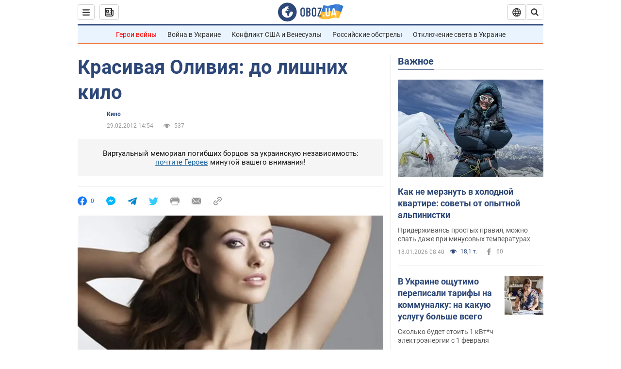

--- FILE ---
content_type: application/x-javascript; charset=utf-8
request_url: https://servicer.idealmedia.io/1418748/1?nocmp=1&sessionId=696da90e-09a1a&sessionPage=1&sessionNumberWeek=1&sessionNumber=1&scale_metric_1=64.00&scale_metric_2=256.00&scale_metric_3=100.00&cbuster=1768794382101227741544&pvid=347904b2-b7f3-4fc4-83de-8307ba0db15a&implVersion=11&lct=1763555100&mp4=1&ap=1&consentStrLen=0&wlid=2694f4dc-93a0-4bd1-82ac-997a13e25c7d&uniqId=02989&niet=4g&nisd=false&evt=%5B%7B%22event%22%3A1%2C%22methods%22%3A%5B1%2C2%5D%7D%2C%7B%22event%22%3A2%2C%22methods%22%3A%5B1%2C2%5D%7D%5D&pv=5&jsv=es6&dpr=1&hashCommit=cbd500eb&apt=2012-02-29T14%3A54%3A00&tfre=3576&w=0&h=1&tl=150&tlp=1&sz=0x1&szp=1&szl=1&cxurl=https%3A%2F%2Fnews.obozrevatel.com%2Fkino%2Fphoto%2F79316-krasivaya-oliviya-do-lishnih-kilo.htm&ref=&lu=https%3A%2F%2Fnews.obozrevatel.com%2Fkino%2Fphoto%2F79316-krasivaya-oliviya-do-lishnih-kilo.htm
body_size: 880
content:
var _mgq=_mgq||[];
_mgq.push(["IdealmediaLoadGoods1418748_02989",[
["ua.tribuna.com","11961719","1","Дерюгина ответила на вопрос, почему развелась с Блохиным","Президент Украинской федерации гимнастики Ирина Дерюгина рассказала, почему завершился ее брак с Олегом Блохиным.– Почему вы развелись?– У него родились дети.","0","","","","H-Qrr4tXVwCkKal3VG7YsDWUTjvWkxNIvopyutPSYG80SzVyF_SAN_yRZlnvElbRHqHsjVNlwFiGXLtzT0qI9Kldt0JdlZKDYLbkLtP-Q-XqArCMtSKBPqOFnkr8Kjtz",{"i":"https://s-img.idealmedia.io/n/11961719/45x45/160x0x520x520/aHR0cDovL2ltZ2hvc3RzLmNvbS90LzQyNjAwMi85MjI3NTQ4ODU2NmYyMWU5ODlkYWVlN2NhMjI4NTQ4NS5qcGc.webp?v=1768794382-_oNPDYl2k7nvyxpz3m5hdXbV3JClYTj7q5vWNLyBsIM","l":"https://clck.idealmedia.io/pnews/11961719/i/1298901/pp/1/1?h=H-Qrr4tXVwCkKal3VG7YsDWUTjvWkxNIvopyutPSYG80SzVyF_SAN_yRZlnvElbRHqHsjVNlwFiGXLtzT0qI9Kldt0JdlZKDYLbkLtP-Q-XqArCMtSKBPqOFnkr8Kjtz&utm_campaign=obozrevatel.com&utm_source=obozrevatel.com&utm_medium=referral&rid=6bc9d283-f4e9-11f0-b9e6-c4cbe1e3eca4&tt=Direct&att=3&afrd=296&iv=11&ct=1&gdprApplies=0&muid=q0imzhoeOeKj&st=-360&mp4=1&h2=9P1yVfevC44l0vULgNG9moTb7XFiyzmF87A5iRFByjsgNjusZyjGo1rMnMT1hEiOA7d89_GGUpw5kNFeMxb9kw**","adc":[],"sdl":0,"dl":"","category":"Спорт","dbbr":0,"bbrt":0,"type":"e","media-type":"static","clicktrackers":[],"cta":"Читати далі","cdt":"","tri":"6bc9e74d-f4e9-11f0-b9e6-c4cbe1e3eca4","crid":"11961719"}],],
{"awc":{},"dt":"desktop","ts":"","tt":"Direct","isBot":1,"h2":"9P1yVfevC44l0vULgNG9moTb7XFiyzmF87A5iRFByjsgNjusZyjGo1rMnMT1hEiOA7d89_GGUpw5kNFeMxb9kw**","ats":0,"rid":"6bc9d283-f4e9-11f0-b9e6-c4cbe1e3eca4","pvid":"347904b2-b7f3-4fc4-83de-8307ba0db15a","iv":11,"brid":32,"muidn":"q0imzhoeOeKj","dnt":2,"cv":2,"afrd":296,"consent":true,"adv_src_id":39175}]);
_mgqp();
